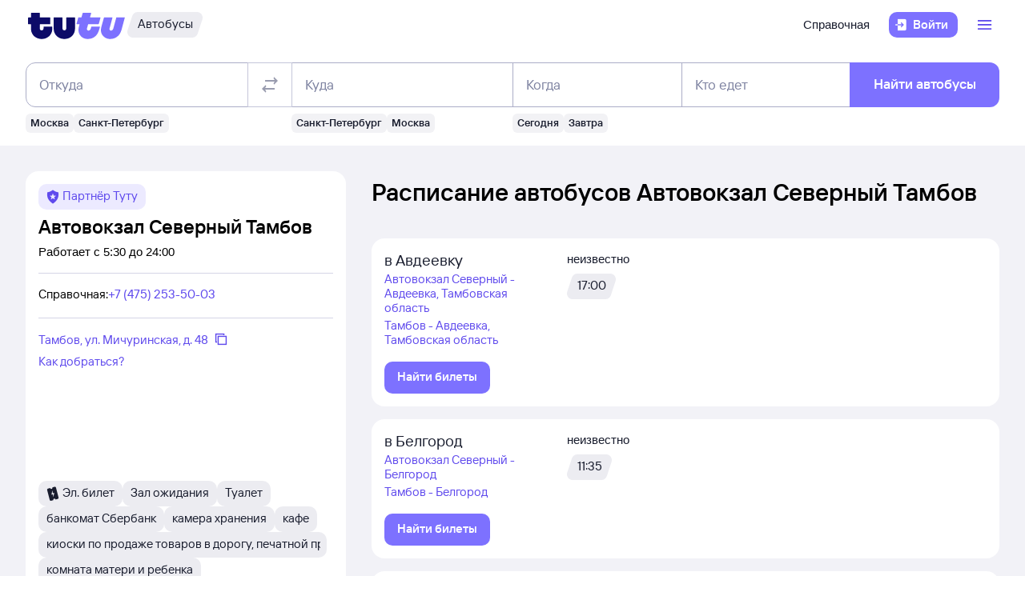

--- FILE ---
content_type: text/css; charset=utf-8
request_url: https://cdn1.tu-tu.ru/bus/_next/static/chunks/pages/avtovokzaly/%5Bstation%5D.914e44fd.css
body_size: 4282
content:
.yNEYjo0siss1b1nQ{display:none}.sIzsskF_16AHfkPZ{position:relative;min-height:120px;width:100%}.sIzsskF_16AHfkPZ img{object-fit:contain}.YtdgVFWeY5gnN170{max-width:400px;margin:0 auto;text-align:center}.CBn3ERf38BUs3x2o{display:grid;grid-template-columns:400px 1fr;gap:20px 32px}.vhmvgpirHv8gE8G4{grid-template-columns:1fr 400px}@media(max-width:991.98px){.CBn3ERf38BUs3x2o,.vhmvgpirHv8gE8G4{grid-template-columns:1fr}}.J5w2rIwy3QoTOzzt{margin-top:10px}.Tc7407oORkIWr60l{background:url([data-uri]) no-repeat;height:50px;width:43px;margin:0 auto}.PclWuMm6ohcmLaas{display:grid;gap:20px}.Pmnic37IFuMJHtkG{height:133px}.jZ4PByp4uBghIaf9:after{content:" *";color:#f34d16}.FXlqpjCKj6wjeg9S{display:flex;gap:12px}.uTJPFjC0wQ_AxWXl{margin-top:10px}.f1dXVa3RKe46Rhxi{background:url([data-uri]) no-repeat;width:29px;height:29px;margin:0 auto}.OTnK45mZvh4vy1Xu{min-height:451px;display:flex;flex-direction:column;justify-content:center}.WHGaKx2upCkITgs_{display:flex;gap:16px 28px;flex-wrap:wrap}.QeZZCJ97p6ArxH3T{display:flex;flex-flow:row wrap;justify-content:center}.J1ANYxK4hBwcf8IG,.gbyrnpgoXMMUJbma{overflow:hidden}.J1ANYxK4hBwcf8IG img,.gbyrnpgoXMMUJbma img{width:auto;object-fit:cover}.gbyrnpgoXMMUJbma img{animation:NwX4Kb8LsWwLdPW9 .5s steps(11) infinite}.J1ANYxK4hBwcf8IG img{animation:OxsqELMVDcthcyE5 1s steps(25) infinite}@keyframes NwX4Kb8LsWwLdPW9{to{object-position:-2420px}}@keyframes OxsqELMVDcthcyE5{to{object-position:-6734px}}.TlBbbW30bsuumvBW{height:160px;width:auto;position:relative;margin-bottom:40px}.erPgTJvZmtI77B85{display:block;margin:0 auto}.UJaqZYe6JM4RxIsi{position:absolute;left:50%;bottom:0;transform:translate(-50%,60%) scale(.45)}.NaAX1gOQiI4kWBqy{display:grid;align-items:center;margin:0 auto;max-width:500px}@media(min-width:768px){.erPgTJvZmtI77B85{height:224px}.UJaqZYe6JM4RxIsi{transform:translate(-50%,60%) scale(.55)}}.gBOu56TZyQQBDbmc{padding:36px 0}.jqsDWByvhaQrLC7b{display:flex;flex-direction:column;min-height:100vh}.vGGUWxfg2D8brjAt{flex:1}.MFqmHRDVt2MK2Jl9{position:relative;z-index:100}.lkaPu7jBa9QpIzf4{padding-top:8px;padding-bottom:8px}.rdRMJl_RBA81s5hh{overflow:auto}.ktlgXsYlnf8vOKw0{display:inline-block}.QYIemnpkV8wbWG16{width:100%}.QYIemnpkV8wbWG16,.al78avt4Q0NSLso9{position:relative;height:100%}.LteGhDFCOK4RoDpi{position:absolute;inset:0;display:flex;align-items:center;justify-content:center;z-index:1;background:#fff}.r8iFuCjXEc3exHJr{object-fit:cover}.h7NfLMgOQUcH03We{position:absolute;top:50%;left:50%;transform:translate(-50%,-50%);width:36px;height:36px}.EsCxTEPtCCE9IWLV{position:relative;height:100%}.uh999uFY6UWkTJRB{display:flex;flex-direction:column;align-items:center;justify-content:center;position:absolute;inset:0}.qlWWSla2kEbG0Wya{height:100%}.wf7yneRbnM4DJdtM .tmyBq7JhbksOA0qj{padding:0}.jCOSjuxT7usxgaWW{height:500px;width:100%}@media(max-width:767.98px){.jCOSjuxT7usxgaWW{height:80vh}}.kk5vZtst9ULFbv2l{display:grid;gap:20px}.P_O4726UGQli_mbe{display:grid;gap:16px}.fffBIAbGYnc8UiNc{display:flex;gap:0 4px;flex-wrap:wrap;word-break:break-all}.wN2SldZYmPsadxdZ{height:100px;width:100%;border-radius:12px;overflow:hidden;cursor:pointer}.dAAgOdTCFo6d8_XL{display:flex;flex-wrap:wrap;gap:8px 4px}.pHcxTrRh7VsdVNsT{max-width:360px}.Cj7nkamHm88l24SA{overflow:hidden;display:-webkit-box;text-overflow:ellipsis;-webkit-box-orient:vertical;white-space:normal;word-break:break-word;max-width:100%}.Iv_QsC5u1IargnFC{width:100%;border-radius:16px;aspect-ratio:16/9}.lxQ4xCfmXBMNw_DO{position:relative;background-color:var(--kite-overlay-neutral);width:100%;height:100%;border-radius:6px;overflow:hidden}.lxQ4xCfmXBMNw_DO:after{top:0;content:"";display:block;height:100%;width:100%;position:absolute;z-index:1;background-size:50% 100%;background-repeat:repeat-y;transform:translateX(-50px);animation:AKW64MKq2y0EULcC 1s infinite;background-image:linear-gradient(107deg,rgba(255,255,255,0) 30%,rgba(255,255,255,.8) 40%,rgba(255,255,255,0) 0)}@keyframes AKW64MKq2y0EULcC{to{transform:translateX(90%)}}.ndq4nmwJsA8oaKyr{max-height:124px;overflow:hidden;border-radius:var(--kite-calendar-panel-border-radius-md)}@media(min-width:576px){.ndq4nmwJsA8oaKyr{max-height:158px}}.NQqksW87aEyNEn6v{height:124px}@media(min-width:576px){.NQqksW87aEyNEn6v{height:158px}}.PAWC2unVrfA7A7lw{height:124px}@media(min-width:576px){.PAWC2unVrfA7A7lw{height:179px}}.dcUMEApJQkM9vIM6{height:32px;border-radius:8px}.X2I34F93mRkbdqsN{display:flex;flex-direction:column;gap:8px}._8hqWXFtIOQ7g6AD{padding-top:4px;text-align:end}@media(max-width:575.98px){._8hqWXFtIOQ7g6AD{display:none}}.pSDjWVkcP2gcuR3e{display:grid;grid-template-columns:200px 1fr;gap:28px}@media(max-width:767.98px){.pSDjWVkcP2gcuR3e{grid-template-columns:1fr;gap:20px}}.U_x3YCCrs2keisuo{display:grid;grid-auto-rows:max-content;gap:16px}.EQJqXaw3WyEwk_Hz{width:max-content}.dCLfso94KdeZGF3I{display:flex;flex-wrap:wrap;gap:20px}.a0EJShcVNpUl8A_Q{display:grid;gap:8px;grid-auto-rows:max-content}.meeBYrG4bxwBYiSF{display:flex;flex-wrap:wrap;gap:8px 0;cursor:default}.PG_xu_qiLy4amlV_{cursor:pointer}.IUXAF8YnxVgEhOUb{display:grid;gap:16px;height:max-content}.xGeOBcAmV8hgsM7o{grid-template-areas:"info schedule" "stations schedule" ". schedule"}.SFsXzM292kMUNxdT{grid-area:info}._b2Hyw5soATeAA3S{grid-area:stations}.daYORq25O3UStCdP{grid-area:schedule;display:grid;gap:16px;grid-template-rows:repeat(auto-fit,minmax(10px,max-content))}@media(max-width:991.98px){.xGeOBcAmV8hgsM7o{grid-template-areas:"info" "schedule" "stations"}}@media(max-width:575.98px){.RLPhGd4muQ0rKo8W{padding:48px 0}}
/*# sourceMappingURL=[station].914e44fd.css.map*/

--- FILE ---
content_type: text/javascript; charset=utf-8
request_url: https://cdn1.tu-tu.ru/bus/_next/static/chunks/pages/avtovokzaly/%5Bstation%5D-dfdc91062eb4f16d.js
body_size: 14728
content:
try{!function(){var e="undefined"!=typeof window?window:"undefined"!=typeof global?global:"undefined"!=typeof globalThis?globalThis:"undefined"!=typeof self?self:{},l=(new e.Error).stack;l&&(e._sentryDebugIds=e._sentryDebugIds||{},e._sentryDebugIds[l]="3b2b76d7-969c-4325-a336-4c41f4a80c69",e._sentryDebugIdIdentifier="sentry-dbid-3b2b76d7-969c-4325-a336-4c41f4a80c69")}()}catch(e){}(self.webpackChunk_N_E=self.webpackChunk_N_E||[]).push([[633,720,875],{20412:(e,l,a)=>{"use strict";a.d(l,{RI:()=>v});var r=a(14232),t=a(69241),s=a(68849),n=a(61745);a(22947);var i=a(51420),d=a(40641),c=a(58587),o=a(11407);a(77728),a(97169),a(5491),a(98477),a(48554),a(54651),a(73079),a(88309),a(43496),a(45615),a(55305),a(88197),a(73818),a(37127),a(374),a(99800),a(88835),a(72924),a(62641),a(95371),a(61139),a(88462),a(13021),a(90024),a(47600),a(43065);let u=e=>{let{suggestProps:l,onClick:a,openOnRightAddonClick:t=!0,...n}=e,{isOpen:i=!1,containerStyle:d="dropdown",content:c,onClose:o,...u}=l||{},[m,h]=(0,r.useState)(i),x=(0,r.useCallback)((e,l)=>{(!n.disabled||m)&&("rightAddon"!==l||t)&&h(e=>!e),null==a||a(e,l)},[a,n.disabled,m,t]),f=m?"angle-arrow-small-up_outline":"angle-arrow-small-down_outline",_=void 0===n.rightAddon?f:n.rightAddon,g=function(){let{ref:e}=arguments.length>0&&void 0!==arguments[0]?arguments[0]:{};return r.createElement(b,{...n,rightAddon:_,ref:e,onClick:x})};(0,r.useEffect)(()=>{h(i)},[i]);let p=(0,r.useCallback)(()=>{h(!1)},[]);return c?r.createElement(s.y,{...u,containerStyle:d,isOpen:m,setOpen:h,renderContent:()=>"function"==typeof c?c({close:p}):c,onClose:o},g):g()};var m={chipRowWrapper:"chipRowWrapper_d8b458da",scroll:"scroll_d8b458da",scrollBarMobileInvisible:"scrollBarMobileInvisible_d8b458da"};let h=e=>{let{className:l,scroll:a=!1,scrollBarMobileInvisible:s=!1,"data-ti":i="chip-row",children:d,...c}=e,o=(0,t.$)(m.chipRowWrapper,a&&m.scroll,s&&m.scrollBarMobileInvisible,l);return r.createElement("div",{className:o,role:"group",...(0,n.th)(i),...c},d)};var x={chipRowItem:"chipRowItem_9984bf52",text:"text_9984bf52",single:"single_9984bf52",primary:"primary_9984bf52",leftSlot:"leftSlot_9984bf52",icon:"icon_9984bf52",rightSlot:"rightSlot_9984bf52",label:"label_9984bf52",subtitle:"subtitle_9984bf52",value:"value_9984bf52",subValue:"subValue_9984bf52",selected:"selected_9984bf52",disabled:"disabled_9984bf52",secondary:"secondary_9984bf52","size-300":"size300_9984bf52",addon:"addon_9984bf52",textHasRightSlot:"textHasRightSlot_9984bf52","size-400":"size400_9984bf52","size-500":"size500_9984bf52","size-sm-300":"sizeSm300_9984bf52","size-sm-400":"sizeSm400_9984bf52","size-sm-500":"sizeSm500_9984bf52","size-md-300":"sizeMd300_9984bf52","size-md-400":"sizeMd400_9984bf52","size-md-500":"sizeMd500_9984bf52","size-lg-300":"sizeLg300_9984bf52","size-lg-400":"sizeLg400_9984bf52","size-lg-500":"sizeLg500_9984bf52","size-xl-300":"sizeXl300_9984bf52","size-xl-400":"sizeXl400_9984bf52","size-xl-500":"sizeXl500_9984bf52","size-xxl-300":"sizeXxl300_9984bf52","size-xxl-400":"sizeXxl400_9984bf52","size-xxl-500":"sizeXxl500_9984bf52"};let f=(0,d.DM)({500:"small-medium",400:"small-small",300:"small-plain"}),_=(0,d.DM)({500:"paragraph-large-compact",400:"paragraph-medium-compact",300:"paragraph-small"}),g=(0,d.DM)({500:"paragraph-small",400:"paragraph-small",300:"paragraph-small"}),p=(0,d.DM)({500:200,400:200,300:150}),b=(0,r.forwardRef)((e,l)=>{let{size:a=400,color:s="primary",label:n,subtitle:u,value:m,subValue:h,leftAddon:b,rightAddon:v,selected:j=!1,onClick:y,className:I,disabled:N,subtitleClassName:S,...k}=e,M=(0,d.lP)(x,{size:a}),C=(0,t.A)(x.chipRowItem,M,j&&x.selected,x[s],N&&x.disabled,I);return r.createElement("div",{ref:l,className:C,onClick:()=>null==y?void 0:y(j,"chip"),...k},b&&r.createElement("div",{className:x.leftSlot,onClick:e=>{e.stopPropagation(),null==y||y(j,"leftAddon")}},r.createElement("div",{className:x.addon},r.createElement(o.a,{className:x.icon,size:p(a),icon:b,iconStyle:"inherit"}))),n&&r.createElement(c.Im,{className:(0,t.A)(x.text,v&&x.textHasRightSlot,!u&&x.single),type:"control",sizeContrast:f(a)},r.createElement(i.L,{variant:_(a),labelClassName:x.label,label:n,valueClassName:x.value,value:m}),u&&r.createElement(i.L,{variant:g(a),className:S,labelClassName:x.subtitle,label:u,valueClassName:x.subValue,value:h})),v&&r.createElement("div",{className:x.rightSlot,onClick:e=>{e.stopPropagation(),null==y||y(j,"rightAddon")}},r.createElement("div",{className:x.addon},r.createElement(o.a,{className:x.icon,size:p(a),icon:v,iconStyle:"inherit"}))))});function v(e){let{selectedIndices:l,items:a=[],onChange:t,size:s=400,color:n="primary",...i}=e;return r.createElement(h,{...i},a.map((e,a)=>{var i;let{key:d,withSuggest:c,...o}=e,m={onClick(e,l){null==t||t(a,e,l)},selected:null!=(i=null==l?void 0:l.has(a))&&i,size:s,color:n};return c?r.createElement(u,{key:d,...m,...o,suggestProps:e.suggestProps}):r.createElement(b,{key:d,...m,...o})}))}},23730:(e,l,a)=>{"use strict";a.d(l,{A:()=>i});var r=a(37876);a(14232);var t=a(69241),s=a(61745);let n={skeleton:"lxQ4xCfmXBMNw_DO"},i=e=>{let{className:l="",...a}=e;return(0,r.jsx)("div",{className:(0,t.A)(n.skeleton,l),...(0,s.th)(a["data-ti"]||"skeleton")})}},31888:(e,l,a)=>{"use strict";a.d(l,{J:()=>m});var r=a(14232),t=a(69241),s=a(61745);a(22947);var n=a(40641),i=a(75100),d=a(11407);a(95371),a(61139),a(88462),a(5491),a(72924),a(13021),a(47600),a(43065);let c=(0,n.DM)({"x-large":"header-x-large",large:"header-large",medium:"header-medium",small:"header-small","x-small":"paragraph-large-compact","xx-small":"paragraph-medium-compact"}),o=(0,n.DM)({"x-large":450,large:350,medium:250,small:200,"x-small":200,"xx-small":150});var u={"header-x-large":"headerXLarge_fe445660","header-icon-x-large":"headerIconXLarge_fe445660","header-large":"headerLarge_fe445660","header-icon-large":"headerIconLarge_fe445660","header-medium":"headerMedium_fe445660","header-icon-medium":"headerIconMedium_fe445660","header-small":"headerSmall_fe445660","header-icon-small":"headerIconSmall_fe445660","header-x-small":"headerXSmall_fe445660","header-icon-x-small":"headerIconXSmall_fe445660","header-xx-small":"headerXxSmall_fe445660","header-icon-xx-small":"headerIconXxSmall_fe445660","header-x-large-sm":"headerXLargeSm_fe445660","header-icon-x-large-sm":"headerIconXLargeSm_fe445660","header-large-sm":"headerLargeSm_fe445660","header-icon-large-sm":"headerIconLargeSm_fe445660","header-medium-sm":"headerMediumSm_fe445660","header-icon-medium-sm":"headerIconMediumSm_fe445660","header-small-sm":"headerSmallSm_fe445660","header-icon-small-sm":"headerIconSmallSm_fe445660","header-x-small-sm":"headerXSmallSm_fe445660","header-icon-x-small-sm":"headerIconXSmallSm_fe445660","header-xx-small-sm":"headerXxSmallSm_fe445660","header-icon-xx-small-sm":"headerIconXxSmallSm_fe445660","header-x-large-md":"headerXLargeMd_fe445660","header-icon-x-large-md":"headerIconXLargeMd_fe445660","header-large-md":"headerLargeMd_fe445660","header-icon-large-md":"headerIconLargeMd_fe445660","header-medium-md":"headerMediumMd_fe445660","header-icon-medium-md":"headerIconMediumMd_fe445660","header-small-md":"headerSmallMd_fe445660","header-icon-small-md":"headerIconSmallMd_fe445660","header-x-small-md":"headerXSmallMd_fe445660","header-icon-x-small-md":"headerIconXSmallMd_fe445660","header-xx-small-md":"headerXxSmallMd_fe445660","header-icon-xx-small-md":"headerIconXxSmallMd_fe445660","header-x-large-lg":"headerXLargeLg_fe445660","header-icon-x-large-lg":"headerIconXLargeLg_fe445660","header-large-lg":"headerLargeLg_fe445660","header-icon-large-lg":"headerIconLargeLg_fe445660","header-medium-lg":"headerMediumLg_fe445660","header-icon-medium-lg":"headerIconMediumLg_fe445660","header-small-lg":"headerSmallLg_fe445660","header-icon-small-lg":"headerIconSmallLg_fe445660","header-x-small-lg":"headerXSmallLg_fe445660","header-icon-x-small-lg":"headerIconXSmallLg_fe445660","header-xx-small-lg":"headerXxSmallLg_fe445660","header-icon-xx-small-lg":"headerIconXxSmallLg_fe445660","header-x-large-xl":"headerXLargeXl_fe445660","header-icon-x-large-xl":"headerIconXLargeXl_fe445660","header-large-xl":"headerLargeXl_fe445660","header-icon-large-xl":"headerIconLargeXl_fe445660","header-medium-xl":"headerMediumXl_fe445660","header-icon-medium-xl":"headerIconMediumXl_fe445660","header-small-xl":"headerSmallXl_fe445660","header-icon-small-xl":"headerIconSmallXl_fe445660","header-x-small-xl":"headerXSmallXl_fe445660","header-icon-x-small-xl":"headerIconXSmallXl_fe445660","header-xx-small-xl":"headerXxSmallXl_fe445660","header-icon-xx-small-xl":"headerIconXxSmallXl_fe445660","header-x-large-xxl":"headerXLargeXxl_fe445660","header-icon-x-large-xxl":"headerIconXLargeXxl_fe445660","header-large-xxl":"headerLargeXxl_fe445660","header-icon-large-xxl":"headerIconLargeXxl_fe445660","header-medium-xxl":"headerMediumXxl_fe445660","header-icon-medium-xxl":"headerIconMediumXxl_fe445660","header-small-xxl":"headerSmallXxl_fe445660","header-icon-small-xxl":"headerIconSmallXxl_fe445660","header-x-small-xxl":"headerXSmallXxl_fe445660","header-icon-x-small-xxl":"headerIconXSmallXxl_fe445660","header-xx-small-xxl":"headerXxSmallXxl_fe445660","header-icon-xx-small-xxl":"headerIconXxSmallXxl_fe445660","group-header-wrapper":"groupHeaderWrapper_fe445660","group-items-wrapper":"groupItemsWrapper_fe445660","group-items-row":"groupItemsRow_fe445660"};function m(e){var l;let{header:a,items:m=[],style:h,className:x,"data-ti":f="label-value-group"}=e,_=null!=(l=null==a?void 0:a.style)?l:"medium",g=c(_),p=o(_),b=(0,n.KA)(_,(e,l)=>{let a=(0,n.uC)(e);return u["header-".concat(l).concat(a)]}),v=(0,n.KA)(_,(e,l)=>{let a=(0,n.uC)(e);return u["header-icon-".concat(l).concat(a)]});return r.createElement(r.Fragment,null,a&&r.createElement("div",{className:(0,t.$)(u["group-header-wrapper"],b),...(0,s.th)("".concat(f,"-header"))},a.icon&&r.createElement(d.a,{...a.icon,size:p,className:v}),r.createElement(i.L,{...a.labelValue,variant:g,valueWithLabelVariantSize:!0,isValueAccent:!0,isLabelAccent:!0})),m.length>0&&r.createElement("div",{className:(0,t.$)(u["group-items-wrapper"],x),style:{...h},...(0,s.th)("".concat(f,"-wrapper"))},m.map((e,l)=>{let{rightIcon:a,leftIcon:t,labelValue:n}=e;return r.createElement("div",{className:u["group-items-row"],key:l,...(0,s.th)("group-items-row")},t&&r.createElement(d.a,{...t,size:150}),r.createElement(i.L,{...n,variant:"paragraph-medium",isLabelExpanded:!0,hasSeparator:!!n.value}),a&&r.createElement(d.a,{...a,size:150}))})))}},37771:(e,l,a)=>{"use strict";a.d(l,{w:()=>r});var r=function(e){return e.SEARCH_FORM="search_form",e.OFFER="offer",e}({})},40595:(e,l,a)=>{"use strict";a.d(l,{i9:()=>u,mq:()=>h,vr:()=>m});var r=a(44493),t=a(11020),s=a(35266),n=a(91381),i=a(95817),d=a(99046),c=a(69713),o=a(44545);let u=(e,l)=>(a,r)=>{var t,s,n,i;let c=r(),{geoPoints:o}=c.root,{startCityId:u,endCityId:m}=c.schedule,{carriersList:h,carriersReviews:x}=c.carriers,f=null==(t=o[u])?void 0:t.name,_=null==(s=o[m])?void 0:s.name,g=x[l]||[],p=(0,d.Gy)(g,f,_),b=(null==(i=h[l])||null==(n=i.ratings)?void 0:n.average)||0;e.send("bus_carrier_feedback_show",{type:"special",bus_carrier_id:l,bus_carrier_rating:b,bus_total_comments_count:g.length||0,bus_direct_comments_count:p.length||0,bus_departure_city_id:u,bus_arrival_city_id:m})},m=e=>async(l,a)=>{let r={email:null,phone:null,fio:null,jsonUserData:{customer:{}},...e};try{let e=(0,n.mB)(a());if(e){let{lastName:l,firstName:a,contactEmail:t}=e;r.fio=l&&a?"".concat(l," ").concat(a):r.fio,r.email=r.email||t,r.jsonUserData.customer={lastName:l,firstName:a,email:t}}let l=(0,i.zH)(a());return await l.sendAgreement(r)}catch(e){return!1}},h=(e,l)=>{let{filter:a,startCity:i,endCity:d,directionReviewsCount:u,childrenReviewsCount:m,totalReviewsCount:h}=l;return(l,x)=>{let f,_,g=x(),{component:p}=(0,n.HZ)(g),{refererBlock:b,carriersList:v,reviewsCarrierId:j}=(0,n.f5)(g),{reviews:y,filters:I}=(0,r.d)({startCity:i,endCity:d})(g),{id:N,ratings:{average:S}}=v[j];if(p===o.PK.RASPISANIE_GOROD_GOROD&&(f=(0,s.Oi)(g).id,_=(0,s.dU)(g).id),p===o.PK.ROUTE_SCHEDULE){let{startCityId:e,endCityId:l}=(0,t.Ah)(g);f=e,_=l}let k=a===c.IW.DIRECTION?c.T2.DIRECTION:c.T2.CHILDREN,M=I.includes(a),C=[];u&&C.push(c.T2.DIRECTION),m&&C.push(c.T2.CHILDREN),e.send("bus_carrier_feedback_filter_click",{...b?{block:b}:null,...f?{bus_departure_city_id:f}:null,..._?{bus_arrival_city_id:_}:null,bus_carrier_id:N,bus_carrier_rating:S,filter_field:k,filter_field_alternative_is_selected:M,reviews_count:y.length,bus_total_comments_count:h,bus_direct_comments_count:u,filters_list_available:C})}}},44493:(e,l,a)=>{"use strict";a.d(l,{d:()=>d,j:()=>i});var r=a(35881),t=a(91381),s=a(99046),n=a(69713);let i=e=>String((0,t.f5)(e).reviewsCarrierId||""),d=e=>{let{startCity:l,endCity:a}=e;return(0,r.Mz)(t.f5,i,(e,r)=>{let{carriersReviews:t,filters:i}=e,d=t[r]||[],c=l&&a?(0,s.Gy)(d,l,a):[],o=(null==c?void 0:c.length)||0,u=i.includes(n.IW.DIRECTION)&&o,m=(0,s.c9)(u?c:d),h=(null==m?void 0:m.length)||0,x=i.includes(n.IW.CHILDREN)&&h,f=d;return u&&(f=c),x&&(f=m),{reviews:f,directionReviewsCount:o,childrenReviewsCount:h,filters:i}})}},44537:(e,l,a)=>{"use strict";a.d(l,{A:()=>i});var r=a(37876);a(14232);var t=a(69241),s=a(70864);let n={layout:"CBn3ERf38BUs3x2o",layoutReverse:"vhmvgpirHv8gE8G4"},i=e=>{let{children:l,className:a,isError:i=!1,reverse:d=!1,errorProps:c}=e;return(0,r.jsx)("div",{className:(0,t.A)(a,{[n.layout]:!i,[n.layoutReverse]:!i&&d}),children:i?(0,r.jsx)(s.A,{...c}):l})}},58078:(e,l,a)=>{"use strict";a.d(l,{A:()=>d});var r=a(37876);a(14232);var t=a(92366),s=a(38325),n=a(23797);let i={target:"qlWWSla2kEbG0Wya",modal:"wf7yneRbnM4DJdtM",content:"tmyBq7JhbksOA0qj",map:"jCOSjuxT7usxgaWW"},d=e=>{let{markers:l,address:a,target:d=null,content:c=null,title:o="На карте",onTargetClick:u=()=>{},...m}=e,h=(0,s.z)();return(0,r.jsxs)(r.Fragment,{children:[(0,r.jsx)("div",{onClick:()=>{u(),h.setOpen(!0)},className:i.target,children:d||(0,r.jsx)(t.default,{isStatic:!0,markers:l})}),(0,r.jsx)(n.aF,{...h,size:"medium",title:o,subtitle:a,closeOnClickOutside:!0,hasBackButton:!1,modalWrapperClassName:i.modal,contentClassName:i.content,...m,children:(0,r.jsx)("div",{className:i.map,children:c||(0,r.jsx)(t.default,{markers:l})})})]})}},69103:(e,l,a)=>{"use strict";a.d(l,{K:()=>o});var r=a(14232),t=a(2127),s=a(82408),n=a(91381),i=a(20789),d=a(26151);let{bduiUrl:c}=(0,t.Ay)(),o=e=>{let[l,a]=(0,r.useState)(null),[t,o]=(0,r.useState)(!0),[u,m]=(0,r.useState)(!1),h=(0,s.GV)(n.Ob),x=(0,s.GV)(i.eD);return(0,r.useEffect)(()=>{!h.area&&c&&(0,d.ji)({url:c,type:"area",name:e}).then(e=>{let{data:l}=e;a(l)}).catch(()=>{m(!0),a(null)}).finally(()=>{o(!1)})},[]),h.area?{...h,isBot:x}:{area:l,isLoading:t,hasError:u,isBot:x}}},74415:(e,l,a)=>{"use strict";a.d(l,{F:()=>s,L:()=>t});var r=a(98336);let t=(e,l,a)=>{let t=(0,r._U)(l);e.send("bus_departure_date_click",{type:"action",block:a,...(0,r.vd)(t)?{departure_date:(0,r.s$)(t)}:null})},s=(e,l)=>{let{from:a,to:t,date:s="",count:n=1,block:i}=l,d=(0,r._U)(s);e.send("bus_search_click",{type:"action",block:i,passenger_count:n,...a?{bus_departure_city_id:a}:null,...t?{bus_arrival_city_id:t}:null,...(0,r.vd)(d)?{departure_date:(0,r.s$)(d)}:null})}},81906:(e,l,a)=>{"use strict";a.d(l,{A:()=>k});var r=a(37876),t=a(14232),s=a(69241),n=a(98336),i=a(374),d=a(11407),c=a(68849),o=a(49136);let u={wrapper:"X2I34F93mRkbdqsN",header:"_8hqWXFtIOQ7g6AD"},m=e=>{let{buttonText:l="Найти билеты",buttonProps:a={},onDateSelected:s=()=>{},onCalendarOpen:m=()=>{}}=e,[h,x]=(0,t.useState)(!1),f=(0,t.useCallback)(()=>{x(!1)},[]),_=(0,t.useCallback)(()=>{x(!0)},[]);(0,t.useEffect)(()=>{h&&(_(),m())},[h,m,_]);let g=(0,t.useCallback)(e=>{let{modifiers:l,day:a}=e;null!=l&&l.disabled||(s((0,n.Yq)((0,n._U)(a),n.L7)),f())},[s,f]);return(0,r.jsx)(c.y,{isOpen:h,setOpen:x,containerStyle:{xs:"modal",sm:"dropdown"},modalProps:{minHeight:"fit-content"},renderContent:()=>(0,r.jsxs)("div",{className:u.wrapper,children:[(0,r.jsx)("div",{className:u.header,children:(0,r.jsx)(i.$n,{size:200,color:"secondary-neutral",onClick:f,isCircle:!0,leftAddon:(0,r.jsx)(d.a,{icon:"cross_outline"})})}),(0,r.jsx)(o.Ay,{modifiers:{weekend:{daysOfWeek:[0,6]}},disabledDays:{before:new Date},onChange:g,testAttributes:{container:"datepicker"}})]}),children:e=>{let{ref:t}=e;return(0,r.jsx)(i.$n,{...a,ref:t,onClick:_,children:l})}})};var h=a(41576),x=a(61745),f=a(39671),_=a(23311),g=a(55607);let p=e=>{let{timeItem:l,isMobile:a=!1}=e,{isTransit:t,time:s}=l;return(0,r.jsx)(g.m,{content:(0,r.jsx)(_.L9,{color:"primary",children:"Транзитный рейс"}),openOnClick:t&&a,openOnHover:t&&!a,children:e=>{let{ref:l}=e;return(0,r.jsx)(f.E,{ref:l,value:s,size:400,badgeStyle:"tilt",leftIcon:t?(0,r.jsx)(d.a,{icon:"transit",...(0,x.th)("transit_mark")}):null,...(0,x.th)("route-time")})}})};var b=a(14555),v=a(64448),j=a(50607),y=a(58587),I=a(43496),N=a(83802);let S={offerCard:"pSDjWVkcP2gcuR3e",info:"U_x3YCCrs2keisuo",btn:"EQJqXaw3WyEwk_Hz",schedule:"dCLfso94KdeZGF3I",group:"a0EJShcVNpUl8A_Q",times:"meeBYrG4bxwBYiSF",more:"PG_xu_qiLy4amlV_"},k=e=>{let{offer:l,title:a,isMobile:n=!1,timeBadgesCountLimit:i=18,className:d="",onDateSelected:c=()=>{},onSearchButtonClick:o=()=>{},onRelatedLinkClick:u=()=>{}}=e,{schedules:g,relatedLinks:k,arrivalGeoPointId:M,departureGeoPointId:C}=l,[L,A]=(0,t.useState)(!1),E=()=>{A(!0)},O=(0,t.useMemo)(()=>Object.values(g.reduce((e,l)=>{var a;let{activeDaysData:r}=l,t=JSON.stringify(r),s=(null==(a=e[t])?void 0:a.times)||[];return s.push(l),e[t]={times:s,activeDaysData:r},e},{})),[g]);return(0,r.jsxs)(I.Z,{className:(0,s.A)(S.offerCard,d),...(0,x.th)("tableCard"),children:[(0,r.jsxs)("div",{className:S.info,children:[(0,r.jsxs)(y.Im,{children:[a?(0,r.jsx)(j.PM,{label:a,labelColor:"neutral-primary",variant:"header-small"}):null,k.map(e=>(0,r.jsx)(j.PM,{label:(0,r.jsx)(h.Q,{href:e.href,onClick:()=>{(e=>{let{type:l,reload:a,href:r}=e;(0,v.e)(),u(C,M,l),a&&r&&(0,b.xr)(r)})(e)},...(0,x.th)("schedule_link"),children:e.text},e.href)},e.href))]}),(0,r.jsx)(m,{buttonProps:{size:400,className:S.btn,...(0,x.th)("buttonPrice")},onDateSelected:e=>{(0,v.e)(),c(e,C,M)},onCalendarOpen:()=>{o(C,M)}})]}),(0,r.jsx)("ul",{className:S.schedule,children:O.map((e,l)=>{let t=e.times.length,s=t>i,d=s&&!L?null==e?void 0:e.times.slice(0,i):null==e?void 0:e.times;return(0,r.jsxs)("li",{className:S.group,...(0,x.th)("scheduleRoute"),children:[(0,r.jsx)(N.A,{data:e.activeDaysData,dayComponent:e=>(0,r.jsx)(_.L9,{...e,color:"neutral-primary"}),weekendComponent:e=>(0,r.jsx)(_.L9,{...e,color:"neutral-secondary"}),...(0,x.th)("scheduleDays")}),(0,r.jsxs)("ul",{className:S.times,children:[null==d?void 0:d.map(e=>(0,r.jsx)(p,{timeItem:e,isMobile:n},e.hash)),s&&!L&&(0,r.jsx)(f.E,{value:"еще ".concat(t-i," ..."),size:400,badgeStyle:"tilt",color:"brand",contentColor:"brand-primary",className:S.more,onClick:E},"more")]})]},"".concat(a).concat(l))})})]})}},87839:(e,l,a)=>{"use strict";a.d(l,{A:()=>c});var r=a(37876),t=a(14232),s=a(38325),n=a(23311),i=a(55607);let d={wrapper:"ktlgXsYlnf8vOKw0"},c=e=>{let{copyTextRef:l,tooltipText:a="Адрес скопирован",children:c,onCopy:o=()=>{}}=e,u=(0,t.useRef)(null),m=(0,s.z)(),h=()=>{navigator.clipboard.writeText(l.current.innerText).then(()=>{o(),m.setOpen(!0),u.current=setTimeout(()=>{m.setOpen(!1),x()},3e3)}).catch(()=>{})};(0,t.useEffect)(()=>()=>{x()},[]);let x=()=>{clearTimeout(u.current),u.current=null};return(0,r.jsx)(i.m,{content:(0,r.jsx)(n.L9,{color:"primary",children:a}),position:"end",side:"top",state:m,onClose:x,children:e=>{let{ref:l}=e;return(0,r.jsx)("div",{ref:l,className:d.wrapper,onClick:h,children:c})}})}},87972:(e,l,a)=>{"use strict";a.d(l,{$:()=>s});var r=a(37876);a(14232);var t=a(73249);let s=(e,l)=>a=>{let{hydrating:s}=t.i.useHydration(a),{isStatic:n=!1}=l||{};return n?(0,r.jsx)(e,{...a}):s?null:(0,r.jsx)(e,{...a})}},91571:(e,l,a)=>{"use strict";a.d(l,{A:()=>o});var r=a(37876);a(14232);var t=a(69241),s=a(23730),n=a(61745),i=a(90024),d=a(26151);let c={bannerWrapper:"ndq4nmwJsA8oaKyr",skeletonDefault:"NQqksW87aEyNEn6v",skeletonSideBanner:"PAWC2unVrfA7A7lw",skeletonInlineBanner:"dcUMEApJQkM9vIM6"},o=e=>{var l;let{position:a,area:o,isLoading:u,hasError:m,wrapperClassName:h,bduiBannerClassName:x,variant:f="banner",isBot:_}=e;if(m)return null;let g=(null==o||null==(l=o.sections)?void 0:l.find(e=>e.position===a))||null;return _||!g||0===g.blocks.length?null:(0,r.jsxs)("div",{className:(0,t.A)(c.bannerWrapper,h),...(0,n.th)("bdui_banner_root"),children:[(0,r.jsx)(s.A,{className:(0,t.A)((0,i.V)(u?"block":"none"),x,{[c.skeletonDefault]:"banner"===f,[c.skeletonSideBanner]:"side-banner"===f,[c.skeletonInlineBanner]:"inline-banner"===f}),...(0,n.th)("bdui_banner_skeleton")}),(0,r.jsx)(d.Ws,{area:o,position:a,wrapperClassName:(0,t.A)((0,i.V)(u?"none":"block"),x)})]})}},92366:(e,l,a)=>{"use strict";a.r(l),a.d(l,{default:()=>v});var r=a(37876),t=a(14232),s=a(69241),n=a(70864),i=a(2127),d=a(54587),c=a.n(d),o=a(82408),u=a(91381),m=a(46172),h=a(99800);let x="[data-uri]",f=a.p+"static/media/map-placeholder.f5caf81b.webp",_={ymap:"QYIemnpkV8wbWG16",static:"al78avt4Q0NSLso9",loader:"LteGhDFCOK4RoDpi",staticImage:"r8iFuCjXEc3exHJr",marker:"h7NfLMgOQUcH03We",markerIcon:"EsCxTEPtCCE9IWLV",placeholder:"uh999uFY6UWkTJRB"},{yandexMapsStaticApiKey:g}=(0,i.Ay)(),p="yandex_map",b=[55.75363,37.62007],v=e=>{var l;let{markers:a=[b],isStatic:i=!1,zoom:d=15,routeMarkers:v=null,controls:j=["zoomControl","trafficControl","typeSelector"],className:y=""}=e,{ymapsScriptLoaded:I,ymapsScriptError:N}=(0,o.GV)(u.oY),[S,k]=(0,t.useState)(!1),[M,C]=(0,t.useState)(!0),[L,A]=(0,t.useState)(!0),E=a[0]&&[...a[0]],O=(null==E?void 0:E.reverse().join(","))||"",[z,w]=(0,t.useState)(""),T=(0,t.useRef)(null);T.current=m.G$?null==(l=window)?void 0:l.ymaps:void 0,(0,t.useEffect)(()=>{if(I||T.current){k(!1),C(!1);return}if(N){k(!0),C(!1);return}let e=setTimeout(()=>{(N||!T.current)&&(k(!0),C(!1))},5e3);return()=>{clearTimeout(e)}},[I,N]),(0,t.useEffect)(()=>{if(i)return void w("https://static-maps.yandex.ru/1.x/?ll=".concat(O,"&l=map&z=").concat(d,"&apikey=").concat(g));T.current&&T.current.ready(()=>{try{let e=null;a.length>1&&(e=window.ymaps.util.bounds.fromPoints(a)),v&&(e=window.ymaps.util.bounds.fromPoints(v));let l=new window.ymaps.Map(p,{bounds:e,center:a[0],zoom:d,controls:j},{suppressMapOpenBlock:!0});if(a.length&&!v&&(a.forEach(e=>{let a=new window.ymaps.Placemark(e,null,{iconLayout:"default#image",iconImageHref:x});l.geoObjects.add(a)}),l.setZoom(l.getZoom()-.3)),v){let e=new window.ymaps.multiRouter.MultiRoute({referencePoints:v},{boundsAutoApply:!0});l.geoObjects.add(e)}}catch(e){k(!0)}finally{C(!1)}})},[T.current]);let X=(0,r.jsxs)("div",{className:_.static,children:[L&&(0,r.jsx)("div",{className:_.loader,children:(0,r.jsx)(h.a,{dimension:"80px"})}),!!z&&(0,r.jsxs)(r.Fragment,{children:[(0,r.jsx)(c(),{fill:!0,unoptimized:!0,src:z,alt:"Карта",className:_.staticImage,onError:()=>{w(f),A(!1)},onLoad:()=>{A(!1)}}),(0,r.jsx)("div",{className:_.marker,children:(0,r.jsx)("div",{className:_.markerIcon,children:(0,r.jsx)(c(),{src:x,alt:"marker",fill:!0})})})]})]}),D=(0,r.jsxs)("div",{className:_.placeholder,children:[M&&!S&&(0,r.jsx)(h.a,{dimension:"100px"}),!M&&S&&(0,r.jsx)(n.A,{title:"Что-то пошло не так",subTitle:"Обновите страницу или попробуйте позже",padding:0})]}),R=i?"yandex_map_static":p;return(0,r.jsx)("div",{id:R,className:(0,s.A)(_.ymap,y),children:i?X:D})}},94355:(e,l,a)=>{"use strict";a.d(l,{A:()=>m});var r=a(37876),t=a(14232),s=a(2127),n=a(40595),i=a(82408),d=a(91381),c=a(97169),o=a(67933);let{questionAnswerApiUrl:u}=(0,s.Ay)(),m=e=>{var l;let{expandable:a=!1,onExpandToggleLog:s=()=>{}}=e,m=(0,i.jL)(),{questionAnswerList:h,pageUrl:x}=(0,i.GV)(d.I5),f=null==(l=(0,c.a8)({value:{xs:!0,sm:!1}}))||l,[_,g]=(0,t.useState)(!0);(0,t.useEffect)(()=>{g(f)},[f]);let[p,b]=(0,t.useState)(h||[]),v=(0,t.useRef)(null),j=(0,t.useRef)(!1);return(0,t.useEffect)(()=>{let e=()=>{var e,l;let{top:a=window.innerHeight}=(null==v||null==(l=v.current)||null==(e=l.getBoundingClientRect)?void 0:e.call(l))||{};a-window.innerHeight<50&&!j.current&&(j.current=!0,(0,o.yS)(u,o.wz.BUS,x).then(e=>{b(e)}).catch(()=>{}))};return j.current?void window.removeEventListener("scroll",e):(window.addEventListener("scroll",e),()=>{window.removeEventListener("scroll",e)})},[x]),(0,r.jsx)("div",{ref:v,children:(0,r.jsx)(o.Ay,{expandable:a,requestQuestionsOnInit:!1,questions:p,apiUrl:u,pageUrl:x,contentOrigin:o.wz.BUS,onFormSubmitted:e=>{let{userName:l,userEmail:a,agreementUrl:r}=e;m((0,n.vr)({formType:"users-questions",fio:l,email:a,agreementUrl:r}))},onExpandToggle:s,isMobile:_})})}},94948:(e,l,a)=>{(window.__NEXT_P=window.__NEXT_P||[]).push(["/avtovokzaly/[station]",function(){return a(99104)}])},99046:(e,l,a)=>{"use strict";a.d(l,{c9:()=>c,Gy:()=>d,MT:()=>i});let{COLORS_LIME:r,COLORS_WHITE:t,COLORS_STRAWBERRY:s,COLORS_BLACK:n}={COLORS_GREEN_LIGHT:"#DBFFB8",COLORS_LIME:"#4cc121",COLORS_WHITE:"#fff",COLORS_STRAWBERRY:"#ff6524",COLORS_MINT:"#dbffb8",COLORS_BLACK:"#000",COLORS_LEMON:"#ffd561",COLORS_HALVA:"#8f94b8"},i=function(){let e=arguments.length>0&&void 0!==arguments[0]?arguments[0]:0,l=t,a=s;return e>=8?a=r:e>=7?a="#90df0b":e>5&&(a="#ffd600",l=n),{bg:a,color:l}},d=(e,l,a)=>e.filter(e=>e.departureCityName===l&&e.arrivalCityName===a),c=e=>{let l=RegExp("реб(е|ё)нок|реб(е|ё)нку|реб(е|ё)нком|мальчик(а)|девочк(а|у)|дочь|дочка|доченька|дочкой|сын(а)|сыном|сыночек|малыш|малышка|малышом|малышами|семья|семейная|семь(е|ё)й|младенец|младенцем|младенцу");return e.filter(e=>l.test(e.comment.toLowerCase()))}},99104:(e,l,a)=>{"use strict";a.r(l),a.d(l,{__N_SSP:()=>em,default:()=>eh});var r=a(37876),t=a(14232),s=a(69103),n=function(e){return e.CITY="city-city",e.STATION="station-city",e}({}),i=a(53560),d=a(40991),c=a(44537),o=a(47051),u=a(61388),m=a(94355),h=a(41576),x=a(56311),f=function(e){return e.STATION="bus_station",e.CITY="bus_schedule_city",e.AVTOVOLZALY="bus_avtovokzaly",e.HOTELS="hotels_seo_city",e}({}),_=a(61745),g=a(31888),p=a(43496),b=a(23311),v=a(55305);let j=e=>{let{appCityUrl:l,appStationsUrl:a,cityName:s,cityNameGenitive:n,stationCityGeoPoint:i,filteredRelatedCityStations:d=[],relatedHotelsUrl:c,className:o="",getAppStationUrl:u,onAdditionalLinkClick:m}=e,{incline:j}=i,y=(0,t.useMemo)(()=>d.map(e=>{let{uri:l,name:a}=e;return{labelValue:{label:(0,r.jsx)(h.Q,{href:u(l),color:"neutral-secondary",onClick:()=>{m(f.STATION)},children:a})}}}),[d,m,u]);return(0,r.jsxs)(p.Z,{className:o,children:[(0,r.jsx)("div",{...(0,_.th)("additionalLinksOfStations"),children:(0,r.jsx)(g.J,{items:y,header:{style:"small",labelValue:{label:(0,r.jsxs)(b.H2,{size:"header-small",className:(0,v.Ms)(0),children:["Автовокзалы ",n]}),labelColor:"neutral-primary"}}})}),(null==d?void 0:d.length)?(0,r.jsx)(x.A,{}):null,(0,r.jsx)("div",{...(0,_.th)("additionalLinks"),children:(0,r.jsx)(g.J,{items:(()=>{let e=[],t=e=>({labelValue:{label:e}});if(e.push(t((0,r.jsxs)(h.Q,{href:l,color:"neutral-secondary",onClick:()=>{m(f.CITY)},children:["Расписание автобусов ",s]}))),e.push(t((0,r.jsx)(h.Q,{href:a,color:"neutral-secondary",onClick:()=>{m(f.AVTOVOLZALY)},...(0,_.th)("otherStationsLink"),children:"Все автовокзалы"}))),c){var n;e.push(t((0,r.jsxs)(h.Q,{href:c,target:"_blank",color:"neutral-secondary",onClick:()=>{m(f.HOTELS)},children:["Отели в ",null==j||null==(n=j.singular)?void 0:n.prepositional]})))}return e})()})})]})};var y=a(69241),I=a(87839),N=a(58078),S=a(39671),k=a(16622),M=a(90024),C=a(11407),L=a(40139);let A={stationInfo:"kk5vZtst9ULFbv2l",info:"P_O4726UGQli_mbe",phone:"fffBIAbGYnc8UiNc",map:"wN2SldZYmPsadxdZ",features:"dAAgOdTCFo6d8_XL",badge:"pHcxTrRh7VsdVNsT",badgeValue:"Cj7nkamHm88l24SA",carouselImage:"Iv_QsC5u1IargnFC"},E=e=>{let{className:l="",addressWithCity:a,stationTitle:s,stationInfo:n,onAddressExplanationClick:i,onCopyAddressClick:d,onMapClick:c}=e,o=(0,t.useRef)(null),{workingHours:u,addressExplained:m,latitude:f,longitude:g,isOfficialPartner:j,phones:E,images:O,additionalInfo:z}=n||{},[w,T]=(0,t.useState)(!1),X=()=>{i(),T(e=>!e)},D=(null==n?void 0:n.features)?Object.entries(n.features):[],R=(0,t.useMemo)(()=>{if(!u)return(0,r.jsx)(b.P,{children:"Время работы уточняйте по телефону автовокзала"});let e=u.toLowerCase().split(";");return e.length>1?(0,r.jsxs)(b.P,{children:[(0,r.jsx)(b.L9,{children:"Работает"}),(0,r.jsx)("ul",{children:e.map(e=>(0,t.createElement)(b.Li,{...(0,_.th)("workingHours"),key:e},e))})]}):(0,r.jsxs)(b.P,{children:["Работает ",(0,r.jsx)("span",{...(0,_.th)("workingHours"),children:u.toLowerCase()})]})},[u]);return(0,r.jsxs)("div",{className:(0,y.A)(A.stationInfo,l),children:[(0,r.jsxs)(p.Z,{...(0,_.th)("stationInfo"),children:[j&&(0,r.jsx)(S.E,{size:400,color:"brand",contentColor:"brand-primary",value:"Партнёр Туту",leftIcon:"shield-star"}),(0,r.jsx)(b.H1,{size:"header-medium",...(0,_.th)("h1"),children:s||"Информация"}),(0,r.jsxs)("div",{...(0,_.th)("contacts"),children:[R,(null==E?void 0:E.length)?(0,r.jsxs)(r.Fragment,{children:[(0,r.jsx)(x.A,{}),(0,r.jsx)("ul",{...(0,_.th)("phone"),children:E.map(e=>{let{phone:l,phoneLink:a,prefix:t,description:s}=e;return(0,r.jsxs)("li",{children:[(0,r.jsxs)(b.P,{size:s?null:"paragraph-medium",className:A.phone,children:[t&&(0,r.jsxs)(b.L9,{children:[t,": "]}),(0,r.jsx)(h.Q,{href:"tel:".concat(a),children:l})]}),s&&(0,r.jsx)(b.P,{size:"paragraph-medium",color:"secondary",children:s})]},t+l)})})]}):null]}),(0,r.jsx)(x.A,{top:300}),(0,r.jsxs)("div",{className:A.info,children:[a&&(0,r.jsxs)("div",{children:[(0,r.jsx)(I.A,{copyTextRef:o,onCopy:d,children:(0,r.jsxs)(h.Q,{size:"paragraph-medium",className:(0,M.V)("block"),...(0,_.th)("copyAddress"),children:[(0,r.jsx)(b.L9,{ref:o,...(0,_.th)("address"),className:(0,v.hz)(150),children:a}),(0,r.jsx)(C.a,{size:150,iconStyle:"brand-primary",icon:"square-stack_outline"})]})}),m&&(0,r.jsx)("div",{children:w?(0,r.jsxs)(b.P,{size:"paragraph-medium",children:[(0,r.jsx)("div",{children:m}),(0,r.jsx)(h.Q,{onClick:X,children:"Свернуть"})]}):(0,r.jsx)(h.Q,{size:"paragraph-medium",className:(0,M.V)("block"),onClick:X,...(0,_.th)("addressExplained"),children:"Как добраться?"})})]}),f&&g?(0,r.jsx)("div",{className:A.map,...(0,_.th)("map"),onClick:c,children:(0,r.jsx)(N.A,{subtitle:a,markers:[[f,g]]})}):null,z?(0,r.jsx)(b.P,{size:"paragraph-medium",children:z}):null,(null==D?void 0:D.length)?(0,r.jsx)("ul",{className:A.features,children:D.map(e=>{let[l,a]=e;return(0,r.jsx)(S.E,{size:400,value:a,leftIcon:"eticket"===l?"ticket-flash":null,className:A.badge,valueClassName:A.badgeValue,...(0,_.th)("feature")},l)})}):null]})]}),(null==O?void 0:O.length)?(0,r.jsx)(k.F,{scroll:"endless",elements:O.map(e=>(0,r.jsx)(L._,{src:e,alt:"фото автовокзала",ratio:"custom",className:A.carouselImage},e)),...(0,_.th)("carrierGallery")}):null]})};var O=a(91571),z=a(70864),w=a(81906),T=a(1093);let X={grid:"IUXAF8YnxVgEhOUb"},D=e=>{let{isMobile:l,stationTitle:a,stationOffers:t,bduiData:s,onOfferSearchClick:n,onRouteLinkClick:i,toScheduleWithDate:d}=e;return(0,r.jsxs)("div",{className:X.grid,children:[(0,r.jsxs)(b.H2,{size:{sm:"header-medium",md:"header-large"},...(0,_.th)("h2Schedule"),children:["Расписание автобусов ",a]}),(0,r.jsx)("ul",{className:X.grid,...(0,_.th)("scheduleTable"),children:(null==t?void 0:t.length)?t.map((e,a)=>{let{title:t,arrivalGeoPointId:c}=e;return t===T.OT.MARKETING_CARD||t===T.OT.BANNER?(0,r.jsx)("li",{children:(0,r.jsx)(O.A,{position:0===a?"top":"middle",...s})},t):(0,r.jsx)("li",{children:(0,r.jsx)(w.A,{offer:e,title:t,isMobile:l,onRelatedLinkClick:(e,l,a)=>{i(c,a)},onDateSelected:e=>{d(c,e)},onSearchButtonClick:()=>{n(c)}})},c)}):(0,r.jsx)(z.A,{})})]})},R={station:"xGeOBcAmV8hgsM7o",info:"SFsXzM292kMUNxdT",stations:"_b2Hyw5soATeAA3S",schedule:"daYORq25O3UStCdP"},V=e=>{let{metaData:l,breadcrumbs:a,stationInfo:t}=e;return(0,r.jsxs)(u.A,{metaData:l,breadcrumbs:a,children:[(0,r.jsxs)(c.A,{className:R.station,isError:!t,children:[(0,r.jsx)(E,{...e,className:R.info}),(0,r.jsxs)("div",{className:R.schedule,children:[(0,r.jsx)(i.A,{}),(0,r.jsx)(D,{...e}),(0,r.jsx)(m.A,{})]}),(0,r.jsx)(j,{...e,className:R.stations})]}),(0,r.jsx)(o.A,{name:"station_schedule"})]})};var G=a(56355),P=a(44545);let U=function(e,l){let a=arguments.length>2&&void 0!==arguments[2]?arguments[2]:0;e.send(G.m[P.PK.AVTOVOKZAL],{type:"page",...l?{bus_station_id:l}:null,bus_schedule_result_type:l&&a?"offers_available":"empty"})};var H=a(35881),W=a(16122),Q=a(2127),B=a(73397),F=a(2252),Y=a(91381),Z=a(98136),q=a(15735),J=a(18401);let{hostRu:K}=(0,Q.Ay)(),$=(0,H.Mz)(Y.oY,e=>{let{geoPoints:l}=e;return e=>{let a=null==l?void 0:l[e];return a?"в ".concat((0,Z.c_)(a,q.q.ACCUSATIVE)):""}}),ee=(0,H.Mz)(Y.Qx,e=>{let{relatedCityStations:l,stationInfo:a}=e;return l.reduce((e,l)=>{let{busStop:r}=l,{id:t,uri:s,name:n}=r;return t!==a.id&&e.push({uri:s,name:n}),e},[])});var el=a(53605),ea=a(82408),er=a(12758),et=a(20789),es=a(46172),en=a(74415),ei=a(93963),ed=a(37771),ec=a(83920),eo=a(57834),eu=a(87972),em=!0;let eh=(0,eu.$)(()=>{let e=(0,eo.a$)(),l=(0,ea.jL)(),{geoPoints:a,abTesting:c}=(0,ea.GV)(Y.oY),{stationInfo:o,relatedHotelsUrl:u}=(0,ea.GV)(Y.Qx),m=(0,ea.GV)(et.H6),h=(0,ea.GV)(er.zi),x=(0,ea.GV)((0,H.Mz)((e=>(0,H.Mz)(Y.Qx,Y.oY,$,(l,a,r)=>{let{stationOffers:t,stationInfo:s}=l,{geoPoints:i}=a,{uri:d,name:c,geoPointId:o,departureRegion:u}=s||{},m=null==i?void 0:i[o];return t.map(l=>{let{geoPointId:a,arrivalRegionName:t,schedules:s}=l,o=i[a],h=r(a),x=(0,J._3)(o,t),f=(0,J._3)(m,u);return{title:h,schedules:s,arrivalGeoPointId:a,relatedLinks:[{href:e((0,B.n9)(d,o)),text:"".concat(c," - ").concat(x),type:n.STATION,reload:!0},{href:e((0,B.ee)(m,o)),text:"".concat(f," - ").concat(x),type:n.CITY}]}})}))(l),W.iC,(e,l)=>l(e))),f=(0,ea.GV)(ee),_=(0,ea.GV)(er.vY);(0,i.R)([{departureId:String(o.commonId),departureCode:String(o.id),departureCodeType:d.MY.BUS_STOP}]);let g=(0,s.K)(es.Cb),{id:p,geoPointId:b,name:v,uri:j,address:y,departureRegion:I}=o||{},N=(0,t.useMemo)(()=>(null==a?void 0:a[b])||{},[a,b]),{cityName:S,cityNameGenitive:k}=(0,t.useMemo)(()=>({cityName:(0,J._3)(N,I)||"",cityNameGenitive:(0,J._3)(N,I,q.q.GENITIVE)||""}),[N,I]),M=v?"".concat(v," ").concat(S):"",C=S&&y?"".concat(S,", ").concat(y):"",L=(0,Z.uW)(N),A=l((0,F.a1)()),E=l((0,F.cN)({cityName:L})),O=e=>l((0,F.$1)({uri:e})),z=o?{title:(0,ec.Xo)(h,"page.station.meta.title",{cityNom:S,cityGen:(0,Z.c_)(N,q.q.GENITIVE),station:v}),meta:[{name:"og:title",content:M},...(0,ei.d)((0,ec.Xo)(h,"page.station.meta.description",{station:v,cityNom:S,cityGen:(0,Z.c_)(N,q.q.GENITIVE)}))],links:(0,ei.z)(_,O(j))}:void 0,w=async(a,r)=>{await l((0,el.Xk)({startCityId:b,endCityId:a,date:r})),(0,en.L)(e,r,ed.w.OFFER)};return(0,t.useEffect)(()=>{U(e,p,null==x?void 0:x.length)},[e.pageId]),(0,r.jsx)(V,{addressWithCity:C,appCityUrl:E,appStationsUrl:A,breadcrumbs:[{label:"Автовокзалы",href:A},M?{label:M}:null],cityName:S,cityNameGenitive:k,isMobile:m,metaData:z,filteredRelatedCityStations:f,relatedHotelsUrl:u,stationCityGeoPoint:N,stationCityUri:L,stationInfo:o,stationOffers:x,stationTitle:M,abTesting:c,bduiData:g,getAppStationUrl:O,onAddressExplanationClick:()=>{e.send("bus_directions_click",{type:"action"})},onCopyAddressClick:()=>{e.send("bus_copy_address_click",{type:"action"})},onMapClick:()=>{e.send("bus_map_click",{type:"action"})},onAdditionalLinkClick:l=>{e.send("bus_seo_link_click",{type:"action",bus_departure_city_id:b,link_type:l})},onOfferSearchClick:l=>{(0,en.F)(e,{from:b,to:l,block:ed.w.OFFER})},onRouteLinkClick:(l,a)=>{((e,l,a,r)=>{e.send("bus_route_schedule_click",{type:"action",[r===n.STATION?"bus_departure_station_id":"bus_departure_city_id"]:l,bus_arrival_city_id:a,link_type:r})})(e,a===n.STATION?p:b,l,a)},toScheduleWithDate:w})})}},e=>{e.O(0,[137,89,558,198,877,450,937,864,636,593,792],()=>e(e.s=94948)),_N_E=e.O()}]);
//# sourceMappingURL=[station]-dfdc91062eb4f16d.js.map